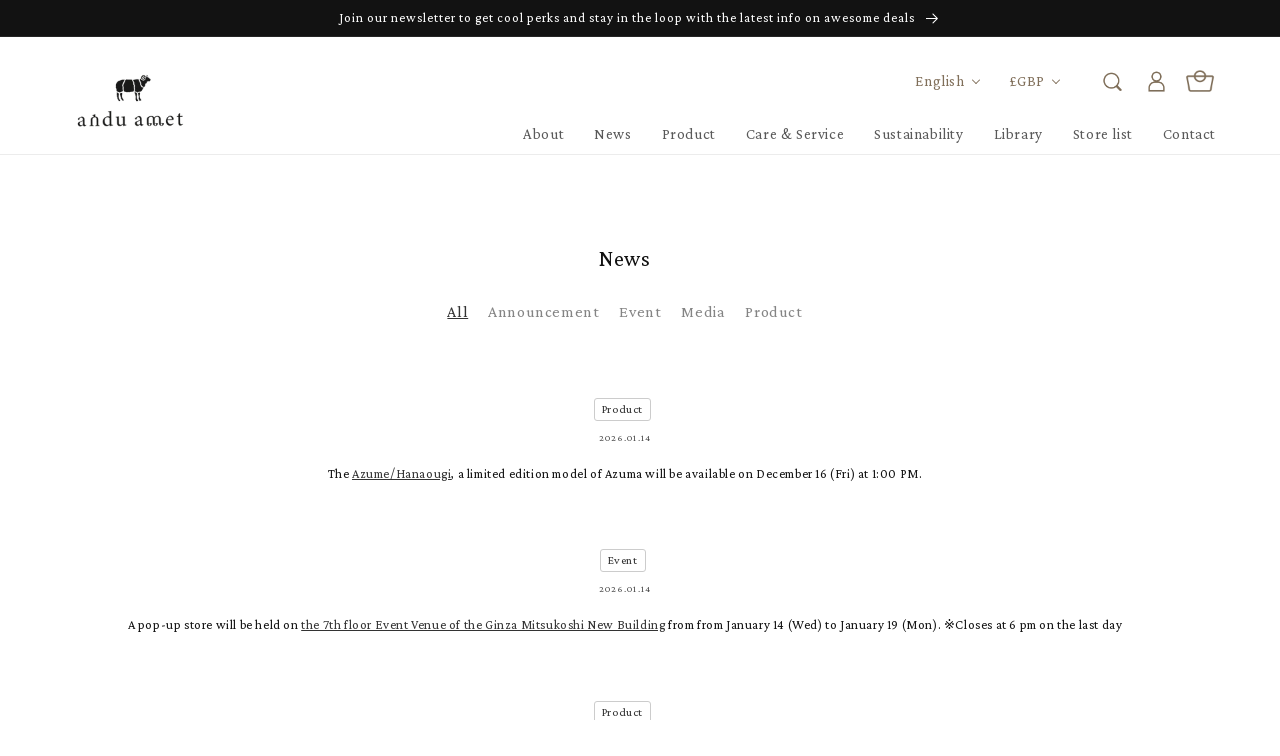

--- FILE ---
content_type: text/css
request_url: https://anduamet.com/cdn/shop/t/2/assets/header-additional.css?v=149521872025789201741708341898
body_size: 212
content:
@charset "UTF-8";header{padding-top:1rem!important}header .header__heading-link{padding:0;margin:0}header .header__menu-item{padding:10px 15px!important}header summary.list-menu__item{padding-right:15px!important}header .header__inline-menu{text-decoration:none!important;font-family:Crimson Pro,\6e38\30b4\30b7\30c3\30af\4f53,YuGothic,\6e38\30b4\30b7\30c3\30af  Medium,Yu Gothic Medium,\6e38\30b4\30b7\30c3\30af,Yu Gothic,sans-serif!important;margin-top:0!important}header .header__inline-menu a,header .header__inline-menu span{text-decoration:none!important;font-family:Crimson Pro,\6e38\30b4\30b7\30c3\30af\4f53,YuGothic,\6e38\30b4\30b7\30c3\30af  Medium,Yu Gothic Medium,\6e38\30b4\30b7\30c3\30af,Yu Gothic,sans-serif!important;color:#595959!important;font-size:15px}header .header__inline-menu .list-menu--disclosure{border:none!important;position:fixed!important;left:0!important}header .header__inline-menu .header__active-menu-item{text-decoration:none!important}header .header__inline-menu .header__submenu{background-color:#f8f7f7!important;display:flex;padding-left:15%;padding-right:15%}header .header__inline-menu .header__submenu>li{width:25%}header .header__inline-menu .header__submenu .header__menu-item{font-size:18px;min-width:150px}header .header__inline-menu .header__submenu .header__menu-item a{font-size:18px}header .header__inline-menu .header__submenu .header__submenu{flex-direction:column;padding-left:15px}header .header__inline-menu .header__submenu .header__submenu .header__menu-item{padding:5px 0!important;font-size:12px;font-family:\6e38\30b4\30b7\30c3\30af\4f53,YuGothic,\6e38\30b4\30b7\30c3\30af  Medium,Yu Gothic Medium,\6e38\30b4\30b7\30c3\30af,Yu Gothic,sans-serif!important}header .header__inline-menu #HeaderMenu-MenuList-4{flex-direction:column;flex-wrap:wrap;height:220px;justify-content:normal;padding-left:15%;padding-right:15%;align-content:baseline}header .header__inline-menu #HeaderMenu-MenuList-4 li a{font-size:12px}header .menu-drawer .menu-drawer__menu-item{font-family:Crimson Pro,\6e38\30b4\30b7\30c3\30af\4f53,YuGothic,\6e38\30b4\30b7\30c3\30af  Medium,Yu Gothic Medium,\6e38\30b4\30b7\30c3\30af,Yu Gothic,sans-serif!important;color:#595959!important;background-color:#fff!important;font-size:15px!important}header .header_lang_switcher ul{align-items:center;margin:0 20px 0 0}header .header_lang_switcher ul li{color:#806f5a;margin:0 3px}header .header_lang_switcher ul li.slash{font-size:12px}header .header_lang_switcher ul li a{font-family:Crimson Pro,\6e38\30b4\30b7\30c3\30af\4f53,YuGothic,\6e38\30b4\30b7\30c3\30af  Medium,Yu Gothic Medium,\6e38\30b4\30b7\30c3\30af,Yu Gothic,sans-serif!important;text-decoration:none;color:#806f5a}@media (max-width: 989px){header .menu-drawer__navigation{padding:0 0 5.6rem}header .header_lang_switcher ul{margin-right:0}header .header_lang_switcher ul li.active,header .header_lang_switcher ul li.slash{display:none}header .sp_menu_search_area{padding:2rem 3.2rem}header .sp_menu_search_area{position:relative}header .sp_menu_search_area .search__input.field__input{padding:1rem;padding-left:40px;height:35px}header .sp_menu_search_area .icon-search{height:20px;width:20px;position:absolute;top:8px;left:10px}}.open_search{padding:1.1rem 3.2rem;display:block}.currency-selector{position:relative;border:none;color:#806f5a;margin-right:30px;font-family:Crimson Pro,\6e38\30b4\30b7\30c3\30af\4f53,YuGothic,\6e38\30b4\30b7\30c3\30af  Medium,Yu Gothic Medium,\6e38\30b4\30b7\30c3\30af,Yu Gothic,sans-serif;letter-spacing:.6px;font-size:1.6rem}@media (max-width: 989px){.currency-selector{font-size:15px;margin-right:0;margin-left:20px}}.currency-selector_current-currency{position:relative;display:inline-block;padding:1rem 15px 1rem 0;margin:1px 0 0;color:#806f5a;vertical-align:middle;text-decoration:none;font-size:15px;cursor:pointer}.currency-selector_current-currency:hover{opacity:.6}.currency-selector_current-currency:before{position:absolute;top:-3px;bottom:0;right:1px;margin:auto;content:"";vertical-align:middle;width:6px;height:6px;border-top:1px solid #806f5a;border-right:1px solid #806f5a;-webkit-transform:rotate(135deg);transform:rotate(135deg)}.currency-selector_list{display:none;position:absolute;top:40px;left:0;background-color:#fff;padding:1rem 2rem;filter:drop-shadow(rgba(54,54,54,.2) 0px -2px 2px)}.currency-selector_list.for_sp{top:unset;bottom:30px}.currency-selector_list a{text-decoration:none;color:#806f5a}.currency-selector_list:before{border-width:0 8px 8px 8px;left:calc(50% - 10px);content:"";position:absolute;right:40px;width:10px;height:10px;border-style:solid;filter:drop-shadow(rgba(54,54,54,.2) 0px -2px 2px);bottom:100%;border-width:0 10px 10px 10px;border-color:transparent transparent white transparent;-webkit-filter:drop-shadow(0 -2px 2px rgba(54,54,54,.2));filter:drop-shadow(0 -2px 2px rgba(54,54,54,.2))}.currency-selector_list.for_sp:before{bottom:unset;top:100%;-webkit-transform:rotate(180deg);transform:rotate(180deg)}.lang-selector{position:relative;border:none;color:#806f5a;margin-right:30px;font-family:Crimson Pro,\6e38\30b4\30b7\30c3\30af\4f53,YuGothic,\6e38\30b4\30b7\30c3\30af  Medium,Yu Gothic Medium,\6e38\30b4\30b7\30c3\30af,Yu Gothic,sans-serif;letter-spacing:.6px;font-size:1.6rem}@media (max-width: 989px){.lang-selector{font-size:15px;margin-right:0;margin-left:20px}}.lang-selector_current-lang{position:relative;display:inline-block;padding:1rem 15px 1rem 0;margin:1px 0 0;color:#806f5a;vertical-align:middle;text-decoration:none;font-size:15px;cursor:pointer}.lang-selector_current-lang:hover{opacity:.6}.lang-selector_current-lang:before{position:absolute;top:-3px;bottom:0;right:1px;margin:auto;content:"";vertical-align:middle;width:6px;height:6px;border-top:1px solid #806f5a;border-right:1px solid #806f5a;-webkit-transform:rotate(135deg);transform:rotate(135deg)}.lang-selector_list{display:none;position:absolute;top:56px;left:0;background-color:#fff;padding:1rem 2rem;filter:drop-shadow(rgba(54,54,54,.2) 0px -2px 2px)}.lang-selector_list.for_sp{top:unset;bottom:46px}.lang-selector_list a{text-decoration:none;color:#806f5a}.lang-selector_list:before{border-width:0 8px 8px 8px;left:calc(50% - 10px);content:"";position:absolute;right:40px;width:10px;height:10px;border-style:solid;filter:drop-shadow(rgba(54,54,54,.2) 0px -2px 2px);bottom:100%;border-width:0 10px 10px 10px;border-color:transparent transparent white transparent;-webkit-filter:drop-shadow(0 -2px 2px rgba(54,54,54,.2));filter:drop-shadow(0 -2px 2px rgba(54,54,54,.2))}.lang-selector_list.for_sp:before{bottom:unset;top:100%;-webkit-transform:rotate(180deg);transform:rotate(180deg)}.under_nav_area{display:flex;justify-content:flex-end;padding-right:3.2rem;align-items:center}
/*# sourceMappingURL=/cdn/shop/t/2/assets/header-additional.css.map?v=149521872025789201741708341898 */
